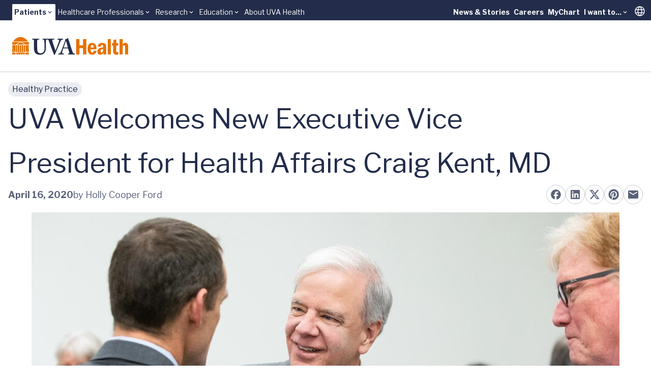

--- FILE ---
content_type: text/html;charset=utf-8
request_url: https://pnapi.invoca.net/1975/na.json
body_size: 115
content:
{"invocaId":"i-7206051c-cb40-4d2c-e889-0c118613b5a8","message":"shared params updated"}